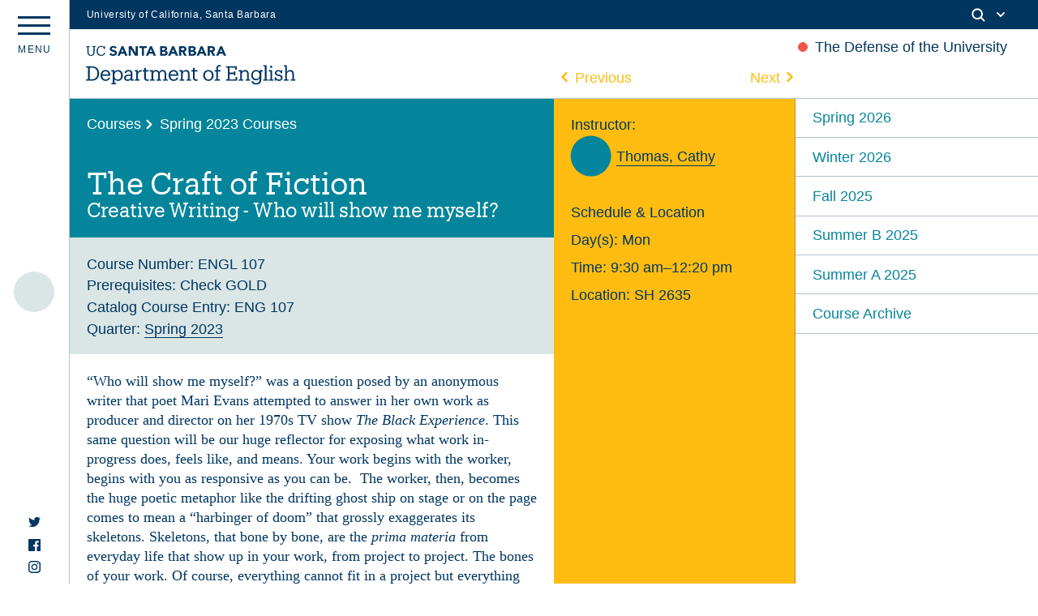

--- FILE ---
content_type: text/html; charset=UTF-8
request_url: https://english.ucsb.edu/courses/spring-2023/the-craft-of-fiction/
body_size: 14256
content:
<!DOCTYPE html>
<html lang="en-US" class="no-js">
<head>
	<meta charset="UTF-8">
	<meta name="viewport" content="width=device-width, initial-scale=1">
	<link rel="profile" href="http://gmpg.org/xfn/11">
	<link rel="shortcut icon" type="image/png" href="https://english.ucsb.edu/wp-content/themes/UCSB_Eng_2021/favicon.png">
	<link rel="pingback" href="https://english.ucsb.edu/xmlrpc.php">
	<link href="https://webfonts.brand.ucsb.edu/webfont.min.css" rel="stylesheet">
	<meta name='robots' content='max-image-preview:large' />
<link rel='dns-prefetch' href='//cdn.jsdelivr.net' />
<link rel='dns-prefetch' href='//unpkg.com' />
<link rel='dns-prefetch' href='//english.ucsb.edu' />
<link rel='dns-prefetch' href='//cdnjs.cloudflare.com' />
<link rel='dns-prefetch' href='//s.w.org' />
		<script type="text/javascript">
			window._wpemojiSettings = {"baseUrl":"https:\/\/s.w.org\/images\/core\/emoji\/13.1.0\/72x72\/","ext":".png","svgUrl":"https:\/\/s.w.org\/images\/core\/emoji\/13.1.0\/svg\/","svgExt":".svg","source":{"concatemoji":"https:\/\/english.ucsb.edu\/wp-includes\/js\/wp-emoji-release.min.js?ver=5.8.3"}};
			!function(e,a,t){var n,r,o,i=a.createElement("canvas"),p=i.getContext&&i.getContext("2d");function s(e,t){var a=String.fromCharCode;p.clearRect(0,0,i.width,i.height),p.fillText(a.apply(this,e),0,0);e=i.toDataURL();return p.clearRect(0,0,i.width,i.height),p.fillText(a.apply(this,t),0,0),e===i.toDataURL()}function c(e){var t=a.createElement("script");t.src=e,t.defer=t.type="text/javascript",a.getElementsByTagName("head")[0].appendChild(t)}for(o=Array("flag","emoji"),t.supports={everything:!0,everythingExceptFlag:!0},r=0;r<o.length;r++)t.supports[o[r]]=function(e){if(!p||!p.fillText)return!1;switch(p.textBaseline="top",p.font="600 32px Arial",e){case"flag":return s([127987,65039,8205,9895,65039],[127987,65039,8203,9895,65039])?!1:!s([55356,56826,55356,56819],[55356,56826,8203,55356,56819])&&!s([55356,57332,56128,56423,56128,56418,56128,56421,56128,56430,56128,56423,56128,56447],[55356,57332,8203,56128,56423,8203,56128,56418,8203,56128,56421,8203,56128,56430,8203,56128,56423,8203,56128,56447]);case"emoji":return!s([10084,65039,8205,55357,56613],[10084,65039,8203,55357,56613])}return!1}(o[r]),t.supports.everything=t.supports.everything&&t.supports[o[r]],"flag"!==o[r]&&(t.supports.everythingExceptFlag=t.supports.everythingExceptFlag&&t.supports[o[r]]);t.supports.everythingExceptFlag=t.supports.everythingExceptFlag&&!t.supports.flag,t.DOMReady=!1,t.readyCallback=function(){t.DOMReady=!0},t.supports.everything||(n=function(){t.readyCallback()},a.addEventListener?(a.addEventListener("DOMContentLoaded",n,!1),e.addEventListener("load",n,!1)):(e.attachEvent("onload",n),a.attachEvent("onreadystatechange",function(){"complete"===a.readyState&&t.readyCallback()})),(n=t.source||{}).concatemoji?c(n.concatemoji):n.wpemoji&&n.twemoji&&(c(n.twemoji),c(n.wpemoji)))}(window,document,window._wpemojiSettings);
		</script>
		<style type="text/css">
img.wp-smiley,
img.emoji {
	display: inline !important;
	border: none !important;
	box-shadow: none !important;
	height: 1em !important;
	width: 1em !important;
	margin: 0 .07em !important;
	vertical-align: -0.1em !important;
	background: none !important;
	padding: 0 !important;
}
</style>
	<link rel='stylesheet' id='wp-block-library-css'  href='https://english.ucsb.edu/wp-includes/css/dist/block-library/style.min.css?ver=5.8.3' type='text/css' media='all' />
<link rel='stylesheet' id='ucsb2021-css'  href='https://english.ucsb.edu/wp-content/themes/UCSB_Eng_2021/style.css?ver=5.8.3' type='text/css' media='all' />
<link rel='stylesheet' id='fancycss-css'  href='https://english.ucsb.edu/wp-content/themes/UCSB_Eng_2021/css/fancybox.css?ver=5.8.3' type='text/css' media='all' />
<link rel='stylesheet' id='flickitycss-css'  href='https://english.ucsb.edu/wp-content/themes/UCSB_Eng_2021/css/flickity.css?ver=5.8.3' type='text/css' media='all' />
<script type='text/javascript' src='https://cdn.jsdelivr.net/npm/jquery@3.5.1/dist/jquery.min.js?ver=5.8.3' id='jquery-js'></script>
<script type='text/javascript' src='https://unpkg.com/isotope-layout@3/dist/isotope.pkgd.js?ver=5.8.3' id='isotope-js'></script>
<script type='text/javascript' src='https://english.ucsb.edu/wp-content/themes/UCSB_Eng_2021/js/packery-mode.pkgd.js?ver=5.8.3' id='packery-js'></script>
<script type='text/javascript' src='https://cdnjs.cloudflare.com/ajax/libs/jquery.imagesloaded/4.1.1/imagesloaded.pkgd.min.js?ver=5.8.3' id='imgload-js'></script>
<script type='text/javascript' src='https://cdn.jsdelivr.net/gh/fancyapps/fancybox@3.5.7/dist/jquery.fancybox.min.js?ver=5.8.3' id='fancyapp-js'></script>
<script type='text/javascript' src='https://unpkg.com/flickity@2/dist/flickity.pkgd.min.js?ver=5.8.3' id='flickity-js'></script>
<script type='text/javascript' src='https://unpkg.com/flickity-fade@1/flickity-fade.js?ver=5.8.3' id='flickfade-js'></script>
<script type='text/javascript' src='https://cdnjs.cloudflare.com/ajax/libs/waypoints/4.0.1/jquery.waypoints.min.js?ver=5.8.3' id='waypoint-js'></script>
<script type='text/javascript' src='https://cdn.jsdelivr.net/npm/blazy@1.8.2/blazy.min.js?ver=5.8.3' id='blazy-js'></script>
<script type='text/javascript' src='https://english.ucsb.edu/wp-content/themes/UCSB_Eng_2021/js/app.js?ver=5.8.3' id='app-js'></script>
<link rel="https://api.w.org/" href="https://english.ucsb.edu/wp-json/" /><link rel="EditURI" type="application/rsd+xml" title="RSD" href="https://english.ucsb.edu/xmlrpc.php?rsd" />
<link rel="wlwmanifest" type="application/wlwmanifest+xml" href="https://english.ucsb.edu/wp-includes/wlwmanifest.xml" /> 
<meta name="generator" content="WordPress 5.8.3" />
<link rel="canonical" href="https://english.ucsb.edu/courses/spring-2023/the-craft-of-fiction/" />
<link rel='shortlink' href='https://english.ucsb.edu/?p=3557' />
<link rel="alternate" type="application/json+oembed" href="https://english.ucsb.edu/wp-json/oembed/1.0/embed?url=https%3A%2F%2Fenglish.ucsb.edu%2Fcourses%2Fspring-2023%2Fthe-craft-of-fiction%2F" />
<link rel="alternate" type="text/xml+oembed" href="https://english.ucsb.edu/wp-json/oembed/1.0/embed?url=https%3A%2F%2Fenglish.ucsb.edu%2Fcourses%2Fspring-2023%2Fthe-craft-of-fiction%2F&#038;format=xml" />
		<title>  The Craft of Fiction | UCSB English Department</title>
	<meta property="og:title" content="  The Craft of Fiction | UCSB English Department" />
	<meta property="og:type" content="website" />
	<meta property="og:site_name" content="UCSB English Department" />
	<meta property="og:image" content="https://english.ucsb.edu/wp-content/themes/UCSB_Eng_2021/UCSB-English-OGImage.jpg" />
	<meta property="og:url" content="https://english.ucsb.edu/courses/spring-2023/the-craft-of-fiction/" />
	<meta property="og:description" content="The website of the UCSB English Department." />
	<meta name="twitter:card" content="summary_large_image" />
	<meta name="twitter:title" content="  The Craft of Fiction | UCSB English Department">
	<meta name="twitter:description" content="The website of the UCSB English Department." />
	<meta name="twitter:image" content="https://english.ucsb.edu/wp-content/themes/UCSB_Eng_2021/UCSB-English-OGImage.jpg" />
	<meta itemprop="image" content="https://english.ucsb.edu/wp-content/themes/UCSB_Eng_2021/UCSB-English-OGImage.jpg" />
	<meta name="description" content="The website of the UCSB English Department.">
	<meta name="author" content="UCSB English Department">
</head>

<body class="courses-template-default single single-courses postid-3557">
	<div id="main" class="m-scene">
		<div id="eyebrow" class="mob--hide tab--hide">
        <div class="inner">
          <div class="items">
            <div class="item">
              <a href="https://www.ucsb.edu/" class="edu-link">University of California, Santa Barbara</a>
            </div>
            <div class="item">
              <div class="inner">
                                
                <div class="search">
                  <span class="toggle-button">
                    <svg class="mag" width="100%" height="100%" viewBox="0 0 24 24" version="1.1" xmlns="http://www.w3.org/2000/svg" xmlns:xlink="http://www.w3.org/1999/xlink">
                      <path d="M15.2397415,16.6539551 C14.1023202,17.4996184 12.6929286,18 11.1666667,18 C7.39272088,18 4.33333333,14.9406125 4.33333333,11.1666667 C4.33333333,7.39272088 7.39272088,4.33333333 11.1666667,4.33333333 C14.9406125,4.33333333 18,7.39272088 18,11.1666667 C18,12.6929286 17.4996184,14.1023202 16.6539551,15.2397415 L20.2071068,18.7928932 C20.5976311,19.1834175 20.5976311,19.8165825 20.2071068,20.2071068 C19.8165825,20.5976311 19.1834175,20.5976311 18.7928932,20.2071068 L15.2397415,16.6539551 Z M11.1666667,16 C13.836043,16 16,13.836043 16,11.1666667 C16,8.49729038 13.836043,6.33333333 11.1666667,6.33333333 C8.49729038,6.33333333 6.33333333,8.49729038 6.33333333,11.1666667 C6.33333333,13.836043 8.49729038,16 11.1666667,16 Z"></path>
                    </svg>
                    <svg class="arrow" width="100%" height="100%" viewBox="0 0 24 24" version="1.1" xmlns="http://www.w3.org/2000/svg" xmlns:xlink="http://www.w3.org/1999/xlink">
                      <path d="M12,12.5857864 L8.70710678,9.29289322 C8.31658249,8.90236893 7.68341751,8.90236893 7.29289322,9.29289322 C6.90236893,9.68341751 6.90236893,10.3165825 7.29289322,10.7071068 L11.2928932,14.7071068 C11.6834175,15.0976311 12.3165825,15.0976311 12.7071068,14.7071068 L16.7071068,10.7071068 C17.0976311,10.3165825 17.0976311,9.68341751 16.7071068,9.29289322 C16.3165825,8.90236893 15.6834175,8.90236893 15.2928932,9.29289322 L12,12.5857864 Z"></path>
                    </svg>
                  </span>
                </div>
              </div>
            </div>
          </div>
        </div>
      </div>
      <!--Search Module-->
      <div class="search--panel" id="search">
      	<div class="cell--padding">
					<form role="search" method="get" class="search-form" action="https://english.ucsb.edu" id="search-form">
						<input type="search" id="search-text" class="input-search" placeholder="Search" value="" name="s" autocomplete="off"/>
					</form>
				</div>
			</div>
		<div data-namespace="single-courses" class="trigger-single-courses">

		<header id="masthead" class="site-header maxwrap border-bottom" role="banner">
			<a href="#main-content" class="visually-hidden focusable skip-link">Skip to main content</a>
			<div class="grid grid-pad">
				<h1 class="site_title"><a href="https://english.ucsb.edu/" rel="home">
					<svg version="1.1" id="Layer_1" xmlns="http://www.w3.org/2000/svg" xmlns:xlink="http://www.w3.org/1999/xlink" x="0px" y="0px"
	 				viewBox="0 0 547 110" style="enable-background:new 0 0 547 110;" xml:space="preserve">
					<path class="st0" d="M0.7,92.8h4.8V62.4H0.7v-3.6h14.6c12.9,0,19,8,19,18.4v0.5c0,10.4-6,18.6-19.1,18.6H0.7V92.8z M15.2,92.6
	c9.6,0,14.5-5.8,14.5-15v-0.4c0-8.6-4.3-14.8-14.5-14.8H9.9v30.2H15.2z M38,82.9v-0.4c0-8.3,5.3-14.1,12.9-14.1
	c6.4,0,12.4,3.9,12.4,13.6v1.4H42.5c0.3,6.3,3.3,9.8,8.9,9.8c4.3,0,6.8-1.6,7.3-4.8H63c-1,5.5-5.5,8.4-11.8,8.4
	C43.5,96.9,38,91.4,38,82.9z M58.7,80c-0.5-5.8-3.4-8-7.9-8s-7.5,3-8.3,7.9h16.1V80z M66,105.9v-3.4h3.9v-30h-4v-3.6h8.3v4.9
	c1.6-2.9,5.3-5.3,9.3-5.3c7.3,0,12.5,5.3,12.5,13.8v0.4c0,8.4-4.9,14.1-12.5,14.1c-4.5,0-7.8-2.3-9.3-5.1v10.8h4.3v3.4H66V105.9z
	 M91.5,82.9v-0.4c0-6.9-3.9-10.4-8.5-10.4c-5.1,0-9,3.4-9,10.4v0.4c0,6.9,3.8,10.4,9,10.4C88.5,93.3,91.5,89.5,91.5,82.9z
	 M108.2,96.9c-5,0-8.9-2.5-8.9-8.1c0-6.4,6.6-8.5,13.5-8.5h3.9v-2c0-4.6-1.9-6.3-5.8-6.3c-3.6,0-5.6,1.4-6.1,4.9h-4.4
	c0.5-6.5,5.5-8.5,10.6-8.5s9.9,1.9,9.9,9.9V93h3.6v3.4h-8v-3.8C114.8,95.4,112.2,96.9,108.2,96.9z M116.7,86.8v-3.4H113
	c-5.4,0-9.4,1.4-9.4,5.4c0,2.5,1.3,4.6,5,4.6C113.2,93.4,116.7,91,116.7,86.8z M127.1,96.4V93h3.9V72.5h-4v-3.6h8.3v5.3
	c1.3-2.9,4.1-5.6,9.9-5.8v4.3c-6,0-9.9,1.9-9.9,8.5v11.6h4.3v3.4h-12.4V96.4z M151.7,89.5V72.6h-4V69h4v-6.3h4.4V69h7.1v3.6h-7.1
	v16.5c0,2.6,1.3,4,4,4c1.1,0,2.3-0.3,3.6-0.6v3.6c-1.3,0.4-2.4,0.6-4,0.6C154.1,96.8,151.7,93.8,151.7,89.5z M166.6,96.4V93h3.9
	V72.5h-4v-3.6h8.3v4.5c1.1-2.6,4.1-5,8-5c3.5,0,6.6,1.5,8,5.6c1.9-3.9,5.6-5.6,9.1-5.6c4.9,0,9.1,3,9.1,10.9v13.6h3.9v3.4h-12.1
	v-3.4h4V79c0-4.9-1.9-6.9-5.6-6.9c-3.6,0-7.1,2.4-7.1,7.4v13.4h4v3.4h-12.3v-3.4h4V79c0-4.9-1.9-6.9-5.6-6.9c-3.6,0-7.1,2.4-7.1,7.4
	v13.4h4v3.4h-12.4V96.4z M215.3,82.9v-0.4c0-8.3,5.3-14.1,12.9-14.1c6.4,0,12.4,3.9,12.4,13.6v1.4h-20.8c0.3,6.3,3.3,9.8,8.9,9.8
	c4.3,0,6.8-1.6,7.3-4.8h4.4c-1,5.5-5.5,8.4-11.8,8.4C220.8,96.9,215.3,91.4,215.3,82.9z M236,80c-0.4-5.6-3.4-7.9-7.9-7.9
	s-7.5,3-8.3,7.9H236z M243.7,96.4V93h3.9V72.5h-4v-3.6h8.3v4.6c1.3-2.6,4.3-5.1,8.6-5.1c5.5,0,9.5,3,9.5,10.9v13.6h3.9v3.4h-12.1
	v-3.4h4V79c0-4.6-2.1-6.8-6.4-6.8c-3.9,0-7.5,2.6-7.5,7.4V93h4v3.4L243.7,96.4z M278.8,89.5V72.6h-4V69h4v-6.3h4.4V69h7.1v3.6h-7.1
	v16.5c0,2.6,1.3,4,4,4c1.1,0,2.3-0.3,3.6-0.6v3.6c-1.3,0.4-2.4,0.6-4,0.6C281.2,96.8,278.8,93.8,278.8,89.5z M305.4,82.9v-0.4
	c0-8.3,5.8-14,13.5-14s13.5,5.8,13.5,14v0.4c0,8.3-5.8,14-13.5,14C311,96.9,305.4,90.9,305.4,82.9z M327.9,82.9v-0.4
	c0-6.4-3.5-10.5-9-10.5c-5.5,0-9,4.1-9,10.4v0.4c0,6.3,3.4,10.4,9,10.4C324.4,93.3,327.9,89,327.9,82.9z M335.5,96.4V93h3.9V72.6h-4
	V69h4v-4.5c0-5.6,2.8-8.9,8.3-8.9c1.4,0,2.1,0.1,3.3,0.5v3.6c-0.8-0.4-1.9-0.6-3.1-0.6c-2.9,0-4,2-4,4.8v4.9h6.8v3.6h-6.8v20.4h4.9
	v3.4h-13.1V96.4z M364.8,92.8h4.8V62.4h-4.8v-3.6h27.9v8.8h-4.3v-5.3H374v12.9h11.5V72h3.8v10.5h-3.8v-3.4H374v13.8h15.4v-6h4.3v9.6
	h-28.9V92.8z M397.7,96.4V93h3.9V72.5h-4v-3.6h8.3v4.6c1.3-2.6,4.3-5.1,8.6-5.1c5.5,0,9.5,3,9.5,10.9v13.6h3.9v3.4h-12.1v-3.4h4V79
	c0-4.6-2.1-6.8-6.4-6.8c-3.9,0-7.5,2.6-7.5,7.4V93h4v3.4L397.7,96.4z M430.9,97.9h4.5c0.6,3.1,3.3,4.8,7.9,4.8
	c5.4,0,8.9-2.6,8.9-8.5v-4c-1.6,2.6-5.3,5.3-9.3,5.3c-7.3,0-12.5-5.5-12.5-13V82c0-7.5,5.3-13.6,12.8-13.6c4.6,0,7.4,2.3,9,4.9v-4.4
	h8.1v3.6h-3.8v22c0,8-5.5,11.9-13.1,11.9C435.1,106.4,431.6,102.5,430.9,97.9z M452.2,82.1v-0.4c0-6.1-3.4-9.8-8.8-9.8
	c-5.5,0-8.8,4-8.8,9.9v0.4c0,6,3.9,9.5,8.5,9.5C448.4,91.9,452.2,88.3,452.2,82.1z M462,96.4V93h3.9V59.4h-4v-3.6h8.4v37.2h3.9v3.4
	H462V96.4z M476.4,96.4V93h3.9V72.5h-4v-3.6h8.3v24h4v3.4h-12.1V96.4z M479.3,60.2c0-1.6,1.4-3,3-3s3,1.3,3,3c0,1.6-1.4,3-3,3
	S479.3,61.9,479.3,60.2z M495,93v3.4h-3.6v-9.1h3.6c0.6,3.3,3.1,6.1,7.4,6.1c3.8,0,5.6-1.6,5.6-4.5c0-2.9-2.3-3.9-6.5-4.6
	c-7.1-1.4-9.5-3.9-9.5-8.4c0-4.6,4-7.4,8.6-7.4c4,0,5.9,1.4,6.9,3.4V69h3.6v7.9h-3.6c-0.6-3-3-4.9-6.5-4.9c-3.1,0-5,1.3-5,3.8
	c0,2.4,1.4,3.6,6.4,4.6c5.6,1.1,9.8,2.5,9.8,8.3c0,4.9-3.4,8.3-9.9,8.3C497.9,96.9,495.8,94.6,495,93z M515.2,96.4V93h3.9V59.4h-4
	v-3.6h8.3v17.8c1.3-2.6,4.3-5.1,8.6-5.1c5.5,0,9.5,3,9.5,10.9v13.6h3.9v3.4h-12.1v-3.4h4V79c0-4.6-2.1-6.8-6.4-6.8
	c-3.9,0-7.5,2.6-7.5,7.4V93h4v3.4L515.2,96.4z M299,6.3h4.5l10.9,25h-6.3l-2.1-5.3h-9.8l-2.1,5.3H288L299,6.3z M301.1,13.6l-3,7.8
	h6.1L301.1,13.6z M267.3,6.3h9.3c1.1,0,2.1,0.1,3.3,0.3s2.1,0.5,3,0.9c0.9,0.5,1.6,1.1,2.1,1.9c0.5,0.9,0.8,1.9,0.8,3.3
	s-0.4,2.6-1.1,3.5c-0.8,0.9-1.9,1.6-3.1,2v0.1c0.9,0.1,1.6,0.4,2.3,0.6c0.6,0.4,1.3,0.8,1.8,1.3c0.5,0.5,0.9,1.1,1.1,1.9
	c0.3,0.8,0.4,1.5,0.4,2.3c0,1.4-0.3,2.4-0.9,3.3c-0.6,0.9-1.3,1.6-2.1,2.1c-0.9,0.5-1.9,0.9-3,1.1c-1.1,0.3-2.3,0.4-3.4,0.4h-10.3
	L267.3,6.3L267.3,6.3z M272.8,16.3h4c0.4,0,0.9,0,1.3-0.1c0.4-0.1,0.8-0.3,1.1-0.5c0.4-0.3,0.6-0.5,0.8-0.9c0.3-0.4,0.3-0.8,0.3-1.3
	s-0.1-1-0.4-1.3c-0.3-0.4-0.5-0.6-0.9-0.8c-0.4-0.3-0.8-0.4-1.3-0.4c-0.5-0.1-0.9-0.1-1.3-0.1h-3.8v5.3H272.8z M272.8,26.7h4.9
	c0.4,0,0.9,0,1.3-0.1c0.4-0.1,0.9-0.3,1.1-0.5c0.4-0.3,0.6-0.5,0.9-0.9s0.4-0.9,0.4-1.4c0-0.6-0.1-1.1-0.5-1.4
	c-0.3-0.4-0.6-0.6-1.1-0.9c-0.5-0.3-0.9-0.4-1.5-0.4c-0.5-0.1-1-0.1-1.5-0.1h-4.1v5.6H272.8z M317.1,6.3h9.6c1.3,0,2.5,0.1,3.6,0.4
	c1.1,0.3,2.1,0.6,3,1.3c0.9,0.6,1.5,1.4,2,2.4c0.5,1,0.8,2.3,0.8,3.6c0,1.8-0.5,3.3-1.4,4.5c-0.9,1.3-2.3,2-4,2.4l6.4,10.5h-6.6
	l-5.3-10h-2.8v10H317v-25H317.1z M322.6,16.7h3.3c0.5,0,1,0,1.6,0c0.5,0,1-0.1,1.5-0.4c0.5-0.1,0.9-0.5,1.1-0.9
	c0.3-0.4,0.5-0.9,0.5-1.6c0-0.6-0.1-1.1-0.4-1.5c-0.3-0.4-0.6-0.6-1-0.9c-0.4-0.3-0.9-0.4-1.4-0.4c-0.5-0.1-1-0.1-1.5-0.1h-3.6v5.8
	H322.6z M224.7,6.3h4.5l10.9,25h-6.3l-2.1-5.3h-9.8l-2.1,5.3h-6.1L224.7,6.3z M226.8,13.6l-3,7.8h6.1L226.8,13.6z M349.9,6.3h4.5
	l10.9,25H359l-2.1-5.3h-9.6l-2.1,5.3H339L349.9,6.3z M352,13.6l-3,7.8h6.1L352,13.6z M193,6.3h9.3c1.1,0,2.1,0.1,3.3,0.3
	c1.1,0.1,2.1,0.5,3,0.9c0.9,0.5,1.6,1.1,2.1,1.9c0.5,0.9,0.8,1.9,0.8,3.3s-0.4,2.6-1.1,3.5c-0.8,0.9-1.9,1.6-3.1,2v0.1
	c0.9,0.1,1.6,0.4,2.3,0.6c0.6,0.4,1.3,0.8,1.8,1.3c0.5,0.5,0.9,1.1,1.1,1.9c0.3,0.8,0.4,1.5,0.4,2.3c0,1.4-0.3,2.4-0.9,3.3
	c-0.6,0.9-1.3,1.6-2.1,2.1s-1.9,0.9-3,1.1c-1.1,0.3-2.3,0.4-3.4,0.4H193L193,6.3L193,6.3z M198.5,16.3h4c0.4,0,0.9,0,1.3-0.1
	c0.4-0.1,0.8-0.3,1.1-0.5c0.4-0.3,0.6-0.5,0.8-0.9c0.3-0.4,0.3-0.8,0.3-1.3s-0.1-1-0.4-1.3c-0.3-0.4-0.5-0.6-0.9-0.8
	c-0.4-0.3-0.8-0.4-1.3-0.4c-0.5-0.1-0.9-0.1-1.3-0.1h-3.8v5.3H198.5z M198.5,26.6h4.9c0.4,0,0.9,0,1.3-0.1c0.4-0.1,0.9-0.3,1.1-0.5
	c0.4-0.3,0.6-0.5,0.9-0.9c0.3-0.4,0.4-0.9,0.4-1.4c0-0.6-0.1-1.1-0.5-1.4c-0.3-0.4-0.6-0.6-1.1-0.9c-0.5-0.3-0.9-0.4-1.5-0.4
	c-0.5-0.1-1-0.1-1.5-0.1h-4.1v5.6H198.5z M242.7,6.3h9.6c1.3,0,2.5,0.1,3.6,0.4c1.1,0.3,2.1,0.6,3,1.3c0.9,0.6,1.5,1.4,2,2.4
	c0.5,1,0.8,2.3,0.8,3.6c0,1.8-0.5,3.3-1.4,4.5c-0.9,1.3-2.3,2-4,2.4l6.4,10.5h-6.6l-5.3-10H248v10h-5.5v-25H242.7z M248.2,16.7h3.3
	c0.5,0,1,0,1.6,0c0.5,0,1-0.1,1.5-0.4c0.5-0.1,0.9-0.5,1.1-0.9c0.3-0.4,0.5-0.9,0.5-1.6c0-0.6-0.1-1.1-0.4-1.5
	c-0.3-0.4-0.6-0.6-1-0.9s-0.9-0.4-1.4-0.4c-0.5-0.1-1-0.1-1.5-0.1h-3.6v5.8H248.2z M92.9,6.3h4.5l10.9,25H102l-2.1-5.3h-9.8L88,31.3
	h-6L92.9,6.3z M94.9,13.6l-3,7.8H98L94.9,13.6z M167,6.3h4.5l10.9,25h-6.3l-2.1-5.3h-9.8l-2.1,5.3H156L167,6.3z M169.1,13.6l-3,7.8
	h6.1L169.1,13.6z M111.3,6.3h7.5l10.6,17.4h0.1V6.3h5.5v25h-7.3l-10.9-17.8h-0.1v17.8h-5.5V6.3z M145.7,11.2h-6.9V6.3h19.8v4.9h-7.4
	v20.1h-5.5V11.2z M12.9,31.7c-5.8,0-9.1-3.4-9.1-9.5V8.8H1.1V6.3h9.1v2.4H6.9v13c0,5.3,1.9,7.4,6.1,7.4c4,0,6.4-1.6,6.4-7.8V8.7
	h-3.1V6.3h9.1v2.4h-2.9v13C22.5,28,19.5,31.7,12.9,31.7z M47.2,23c-0.6,4.1-3.5,6.1-7.6,6.1c-5.5,0-8.8-3.9-8.8-10.4v-0.3
	c0-6.4,3.5-10.4,8.8-10.4c3.9,0,6.5,1.6,7.5,5.9h2.6V6.3H47v2.8c-1.3-2.3-4.1-3.4-7.3-3.4c-7,0-12,5.4-12,12.9v0.3
	c0,7.8,4.5,12.8,11.8,12.8c5.5,0,9.5-2.8,10.5-8.4L47.2,23z M72.8,16.4c-2.9-0.8-5.4-1.6-5.4-3.4c0-1.1,0.9-2.9,3.4-2.9
	s4.3,0.9,5.6,2.6l3.5-3c-2.3-3.5-6.3-4-8.5-4C65.9,5.7,62,8.9,62,13.4c0,4.6,4.1,6.4,8.3,7.5c3.5,1,4.9,1.5,4.9,3.5
	c0,1.6-1.5,2.8-3.9,2.8c-3.9,0-5.9-2.5-6.5-3.4L61,27.1c1.9,3,5.3,4.6,9.9,4.6c5.8,0,9.8-3.4,9.8-8.1C80.5,18.8,76.5,17.3,72.8,16.4
	z"/>
</svg></a></h1>
												<div class="announcement--label mob--hide">
							<section class="special--announcement">
																	<p>The Defense of the University</p>															</section>
						</div>
												<section class="module--overlay special--announcement--content coral--bg white--text">
							<div class="close--module"><span></span></div>
																<p>Please see the University of California Academic Council&#8217;s &#8220;The Defense of the University&#8221; (April 8 2025), which calls for immediate, sustained, and collective action to defend the University of California:</p>
<p><strong>&#8220;We thus call on the Regents, President, and Chancellors of the University of California to expend every effort, commit necessary resources, and use all legal measures to defend our ability to conduct consequential, transformative research and provide high-quality teaching and mentoring. We call on our leaders to ensure the safety and privacy of students, faculty, and staff. And we further call on our leaders to protect academic freedom and faculty control of the curriculum—proactively and publicly . . . Let the future historical record show that we rose to the challenge of defending the University of California, and we did so in ways that did not betray its core values.&#8221;</strong></p>
<p><a href="https://senate.universityofcalifornia.edu/_files/reports/academic-council-statement-defense-of-university-april-2025.pdf">Visit the Academic Senate&#8217;s site to view the full statement.</a></p>
													</section>
						
													</div>
		</header><!-- .site-header -->
		
		<div class="menu--panel border-right " id="menu--panel">
			<div class="marquee mob--hide tab--hide">					<ul class="featured--spine--items">
						<!--Upcoming Section-->
														
																							<li class="marquee--list event--item--spine " id="item-1">
														<a class="" href="https://english.ucsb.edu/between-refuge-and-refuse/" alt="Between Refuge and Refuse">
														<div class="date--dot--meta ltblue--bg">
																																	<div class="up--date--marquee"><div class="date--block past--date--block"><span class="number--date">23</span><span class="daymonth--date">Jan</span></div></div>
																														</div></a>
														<div class="event--upcoming--title">
															<p class="list--title--bold"><a class="coral--text" href="https://english.ucsb.edu/between-refuge-and-refuse/" alt="Between Refuge and Refuse"> "Between Refuge and Refuse: Rethinking Refugee Environments" 															<br>Panel Discussion</a></p>
															<p class="event--type produkt--font">Panel Discussion</p>														</div>
													</li>
																							
											
																												
											</ul>
								</div>
			<div class="breadcrumb seal">
				<!--<img src="https://english.ucsb.edu/wp-content/themes/UCSB_Eng_2021/images/ucsben_Seal.svg" title="ucsb seal" alt="ucsb seal">-->
			</div>
			<button class="hamburger hamburger--spin dt_hide" type="button" aria-label="Menu" aria-controls="navigation">
					  <span class="hamburger-box">
					    <span class="hamburger-inner"></span>
					  </span>
					  <div class="menu--label mob--hide"><span>m</span><span>e</span><span>n</span><span>u</span></div>
			</button>
			<div class="socials mob--hide tab--hide"> 
				<a href="https://twitter.com/UCSB_English" target="_blank" rel="noopener"><svg xmlns="http://www.w3.org/2000/svg" width="24" height="24" viewBox="0 0 24 24" fill="currentColor"><path d="M24 4.557c-.883.392-1.832.656-2.828.775 1.017-.609 1.798-1.574 2.165-2.724-.951.564-2.005.974-3.127 1.195-.897-.957-2.178-1.555-3.594-1.555-3.179 0-5.515 2.966-4.797 6.045-4.091-.205-7.719-2.165-10.148-5.144-1.29 2.213-.669 5.108 1.523 6.574-.806-.026-1.566-.247-2.229-.616-.054 2.281 1.581 4.415 3.949 4.89-.693.188-1.452.232-2.224.084.626 1.956 2.444 3.379 4.6 3.419-2.07 1.623-4.678 2.348-7.29 2.04 2.179 1.397 4.768 2.212 7.548 2.212 9.142 0 14.307-7.721 13.995-14.646.962-.695 1.797-1.562 2.457-2.549z"/></svg></a>
				<a href="https://www.facebook.com/UCSBEnglish/" target="_blank" rel="noopener"><svg version="1.1" xmlns="http://www.w3.org/2000/svg" xmlns:xlink="http://www.w3.org/1999/xlink" x="0px" y="0px" viewBox="0 0 12 12" style="enable-background:new 0 0 12 12;" xml:space="preserve" fill="currentColor"> <path style="fill-rule:evenodd;clip-rule:evenodd;" d="M6.4,12H0.7C0.3,12,0,11.7,0,11.3V0.7C0,0.3,0.3,0,0.7,0h10.7
C11.7,0,12,0.3,12,0.7v10.7c0,0.4-0.3,0.7-0.7,0.7H8.3V7.4h1.6l0.2-1.8H8.3V4.4c0-0.5,0.1-0.9,0.9-0.9l1,0V1.9
c-0.2,0-0.7-0.1-1.4-0.1c-1.4,0-2.3,0.8-2.3,2.4v1.3H4.8v1.8h1.6V12z"></path> </svg> </a> 
<a href="https://www.instagram.com/ucsb_english/" target="_blank" rel="noopener"><svg version="1.1" xmlns="http://www.w3.org/2000/svg" xmlns:xlink="http://www.w3.org/1999/xlink" x="0px" y="0px" viewBox="0 0 12 12" style="enable-background:new 0 0 12 12;" xml:space="preserve" fill="currentColor"> <path style="fill-rule:evenodd;clip-rule:evenodd;" d="M6,0C4.4,0,4.2,0,3.5,0c-0.6,0-1.1,0.1-1.5,0.3
C1.7,0.5,1.3,0.7,1,1C0.7,1.3,0.5,1.7,0.3,2.1C0.2,2.5,0.1,2.9,0,3.5C0,4.2,0,4.4,0,6c0,1.6,0,1.8,0,2.5c0,0.6,0.1,1.1,0.3,1.5
C0.5,10.3,0.7,10.7,1,11c0.3,0.3,0.7,0.5,1.1,0.7c0.4,0.1,0.8,0.2,1.5,0.3c0.6,0,0.8,0,2.5,0c1.6,0,1.8,0,2.5,0
c0.6,0,1.1-0.1,1.5-0.3c0.4-0.2,0.7-0.4,1.1-0.7c0.3-0.3,0.5-0.7,0.7-1.1c0.1-0.4,0.2-0.8,0.3-1.5c0-0.6,0-0.8,0-2.5
c0-1.6,0-1.8,0-2.5c0-0.6-0.1-1.1-0.3-1.5C11.5,1.7,11.3,1.3,11,1c-0.3-0.3-0.7-0.5-1.1-0.7C9.5,0.2,9.1,0.1,8.5,0C7.8,0,7.6,0,6,0z
M6,1.1c1.6,0,1.8,0,2.4,0c0.6,0,0.9,0.1,1.1,0.2c0.3,0.1,0.5,0.2,0.7,0.4c0.2,0.2,0.3,0.4,0.4,0.7c0.1,0.2,0.2,0.5,0.2,1.1
c0,0.6,0,0.8,0,2.4c0,1.6,0,1.8,0,2.4c0,0.6-0.1,0.9-0.2,1.1c-0.1,0.3-0.2,0.5-0.4,0.7c-0.2,0.2-0.4,0.3-0.7,0.4
c-0.2,0.1-0.5,0.2-1.1,0.2c-0.6,0-0.8,0-2.4,0c-1.6,0-1.8,0-2.4,0c-0.6,0-0.9-0.1-1.1-0.2c-0.3-0.1-0.5-0.2-0.7-0.4
C1.6,10,1.4,9.8,1.3,9.5C1.2,9.3,1.1,9,1.1,8.4c0-0.6,0-0.8,0-2.4c0-1.6,0-1.8,0-2.4c0-0.6,0.1-0.9,0.2-1.1C1.4,2.2,1.6,2,1.8,1.8
C2,1.6,2.2,1.4,2.5,1.3C2.7,1.2,3,1.1,3.6,1.1C4.2,1.1,4.4,1.1,6,1.1z M6,2.9C4.3,2.9,2.9,4.3,2.9,6c0,1.7,1.4,3.1,3.1,3.1
c1.7,0,3.1-1.4,3.1-3.1C9.1,4.3,7.7,2.9,6,2.9z M6,8C4.9,8,4,7.1,4,6c0-1.1,0.9-2,2-2c1.1,0,2,0.9,2,2C8,7.1,7.1,8,6,8z M9.9,2.8
c0,0.4-0.3,0.7-0.7,0.7c-0.4,0-0.7-0.3-0.7-0.7s0.3-0.7,0.7-0.7C9.6,2.1,9.9,2.4,9.9,2.8z"></path> </svg> </a> 
</div>
		</div>
		<nav id="navigation" class="navigation border-right">
	<ul class="main--menu" id="main--menu">
		<li class="about sub-menu"><a href="https://english.ucsb.edu/about/" class="nav-item-link">About</a>
		</li>
		<li class="people sub-menu navitem"><a href="https://english.ucsb.edu/people/faculty/" class="nav-item-link">People</a> <div class="subnav--toggle"><div class="sub--menu--box"><span></span></div></div>
			<ul class="submenu-cols">
				<li class="submenu-item"><a href="https://english.ucsb.edu/people/faculty/" class="subnav-item-link"><span class="hoversub">Faculty</span></a></li>
				<li class="submenu-item"><a href="https://english.ucsb.edu/people/graduate-students/" class="subnav-item-link"><span class="hoversub">Graduate Students</span></a></li>
				<li class="submenu-item"><a href="https://english.ucsb.edu/people/staff/" class="subnav-item-link"><span class="hoversub">Staff</span></a></li>
				<li class="submenu-item"><a href="https://english.ucsb.edu/people/visiting-and-lecturer/" class="subnav-item-link"><span class="hoversub">Visiting and Lecturer</span></a></li>
				<li class="submenu-item"><a href="https://english.ucsb.edu/people/emeriti-ae/" class="subnav-item-link"><span class="hoversub">Emeriti/ae</span></a></li>
				<li class="submenu-item"><a href="https://english.ucsb.edu/people/in-memoriam/" class="subnav-item-link"><span class="hoversub">In Memoriam</span></a></li>
				<li class="submenu-item"><a href="https://english.ucsb.edu/people/phd-alumni/" class="subnav-item-link"><span class="hoversub">PhD Alumni</span></a> </li>
			</ul>
		</li>
		<li class="courses"><a href="https://english.ucsb.edu/courses/" class="nav-item-link">Courses</a></li>
		<li class="under sub-menu navitem"><a href="https://english.ucsb.edu/undergraduate/" class="nav-item-link">Undergraduate</a> <div class="subnav--toggle"><div class="sub--menu--box"><span></span></div></div>
		<ul class="submenu-cols">
				<li class="page_item page-item-176 page_item_has_children parent_sub"><a href="https://english.ucsb.edu/undergraduate/for-majors/"><span class="hoversub">For Majors</span></a></li>
<li class="page_item page-item-184 page_item_has_children parent_sub"><a href="https://english.ucsb.edu/undergraduate/undergraduate-resources/"><span class="hoversub">Undergraduate Resources</span></a></li>
<li class="page_item page-item-188"><a href="https://english.ucsb.edu/undergraduate/contact-us/"><span class="hoversub">Contact Us</span></a></li>
<li class="page_item page-item-178"><a href="https://english.ucsb.edu/undergraduate/for-minors-and-non-majors/"><span class="hoversub">For Minors and Non-Majors</span></a></li>
<li class="page_item page-item-6012"><a href="https://english.ucsb.edu/undergraduate/course-planning/"><span class="hoversub">Course Planning</span></a></li>
<li class="page_item page-item-182 page_item_has_children parent_sub"><a href="https://english.ucsb.edu/undergraduate/beyond-the-classroom/"><span class="hoversub">Beyond the Classroom</span></a></li>
<li class="page_item page-item-186"><a href="https://english.ucsb.edu/undergraduate/faqs/"><span class="hoversub">FAQs</span></a></li>
				
			</ul></li>
		<li class="grad sub-menu navitem"><a href="https://english.ucsb.edu/graduate/" class="nav-item-link">Graduate</a> <div class="subnav--toggle"><div class="sub--menu--box"><span></span></div></div>
			<ul class="submenu-cols">
				<li class="page_item page-item-163 page_item_has_children parent_sub"><a href="https://english.ucsb.edu/graduate/academics/"><span class="hoversub">Academics</span></a></li>
<li class="page_item page-item-165"><a href="https://english.ucsb.edu/graduate/admissions/"><span class="hoversub">Admissions</span></a></li>
<li class="page_item page-item-167"><a href="https://english.ucsb.edu/graduate/funding-support/"><span class="hoversub">Funding &#038; Support</span></a></li>
<li class="page_item page-item-5479"><a href="https://english.ucsb.edu/forms/"><span class="hoversub">Forms</span></a></li>
<li class="page_item page-item-169 page_item_has_children parent_sub"><a href="https://english.ucsb.edu/graduate/job-placement/"><span class="hoversub">Job Placement</span></a></li>
<li class="page_item page-item-172"><a href="https://english.ucsb.edu/graduate/contact-us/"><span class="hoversub">Contact Us</span></a></li>
				
			</ul>
		</li>
		<li class="event"><a href="https://english.ucsb.edu/events/" class="nav-item-link">Events</a></li>
		<li class="research sub-menu navitem"><a href="https://english.ucsb.edu/research/" class="nav-item-link">Research</a> <div class="subnav--toggle"><div class="sub--menu--box"><span></span></div></div>
			<ul class="submenu-cols">
				<li class="page_item page-item-971 page_item_has_children parent_sub"><a href="https://english.ucsb.edu/research/research-centers/"><span class="hoversub">Research Centers</span></a></li>
<li class="page_item page-item-973 page_item_has_children parent_sub"><a href="https://english.ucsb.edu/research/undergraduate-research/"><span class="hoversub">Undergraduate Research</span></a></li>
<li class="page_item page-item-975"><a href="https://english.ucsb.edu/research/graduate-research/"><span class="hoversub">Graduate Research</span></a></li>
<li class="page_item page-item-978"><a href="https://english.ucsb.edu/research/faculty-research/"><span class="hoversub">Faculty Research</span></a></li>
<li class="page_item page-item-968"><a href="https://english.ucsb.edu/research/dissertation-titles/"><span class="hoversub">Dissertation Titles</span></a></li>
					<li class="submenu-item"><a href="https://english.ucsb.edu/projects/" class="subnav-item-link"><span class="hoversub">Projects</span></a></li>
					<li class="submenu-item"><a href="https://english.ucsb.edu/bookshelf/" class="subnav-item-link"><span class="hoversub">Bookshelf</span></a></li>
			</ul>
		</li>
		<li class="resources"><a href="https://english.ucsb.edu/resources/" class="nav-item-link">Resources</a></li>
		<li class="contact"><a href="https://english.ucsb.edu/contact-us/" class="nav-item-link">Contact</a></li>
		<li class="give"><a href="https://english.ucsb.edu/giving/" class="nav-item-link">Giving</a></li>
	</ul>		
</nav>	<div class="internal-nav">

            <div class="grid-item-50"><div class="next_post"><a href="https://english.ucsb.edu/courses/spring-2023/the-climate-crisis-local-and-global-perspectives/" class="prev">
                        <svg version="1.1" id="Layer_1" xmlns="http://www.w3.org/2000/svg" xmlns:xlink="http://www.w3.org/1999/xlink" x="0px" y="0px"
                         viewBox="0 0 15.5 25" style="enable-background:new 0 0 15.5 25;" xml:space="preserve">
                        <path d="M6.5,12.5l7.3-7.3c0.9-0.9,0.9-2.3,0-3.1c-0.9-0.9-2.3-0.9-3.1,0l-8.9,8.9c-0.9,0.9-0.9,2.3,0,3.1l8.9,8.9
                            c0.9,0.9,2.3,0.9,3.1,0c0.9-0.9,0.9-2.3,0-3.1L6.5,12.5z"/>
                        </svg>Previous</a></div></div>
                        <div class="grid-item-50">
                 <div class="prev_post rttxt"><a href="https://english.ucsb.edu/courses/spring-2023/creative-imagination-of-racial-justice/" class="next">Next<svg version="1.1" id="Layer_1" xmlns="http://www.w3.org/2000/svg" xmlns:xlink="http://www.w3.org/1999/xlink" x="0px" y="0px"
     viewBox="0 0 15.5 25" style="enable-background:new 0 0 15.5 25;" xml:space="preserve">
<path d="M9.1,12.5l-7.3,7.3c-0.9,0.9-0.9,2.3,0,3.1c0.9,0.9,2.3,0.9,3.1,0l8.9-8.9c0.9-0.9,0.9-2.3,0-3.1L4.9,2C4,1.2,2.6,1.2,1.8,2
    c-0.9,0.9-0.9,2.3,0,3.1L9.1,12.5z"/>
</svg></a></div></div>
         
</div>		<main class="grid flex--cols">
			<div class="flex--col--50">
				
				<div class="page--header turquoise--bg">
					<div class="cell--padding">
						<div class="breadcrumb--header"><span class="bc--item"><a href="https://english.ucsb.edu/courses/" class="breadcrumb-link">Courses</a></span>
							<span class='bc--item'><a href='https://english.ucsb.edu/courses/quarter/spring-2023/' class='nav--return'>Spring 2023 Courses</a></span> 
						</div>
						<div class="ab--bottom--title">
							<h1 class="produkt--font title--produkt white--text">The Craft of Fiction</h1><h2 class="produkt--font subtitle--produkt white--text">Creative Writing - Who will show me myself?</h2>						</div>
					</div>
				</div>
					<div class="people--education--panel ltblue--bg">
						<div class="cell--padding">
							<ul class="edu--list standard--font">
								<li><span class="inline--label">Course Number:</span> ENGL 107</li>								<li><span class="inline--label">Prerequisites:</span> <p>Check GOLD</p>
</li>																<li><span class="inline--label">Catalog Course Entry:</span> ENG 107</li>								<li><span class='inline--label'>Quarter:</span> <a href='https://english.ucsb.edu/courses/quarter/spring-2023/' class='nav--return'>Spring 2023 </a></li> 
							</ul>
						</div>
					</div>
				<section class="course--panel">
					<div class="cell--padding">
																					        		<div class="body--text"><p><span style="font-family: CenturyGothic">“Who will show me myself?” was a question posed by an anonymous writer that poet Mari Evans attempted to answer in her own work as producer and director on her 1970s TV show <i>The Black Experience</i>. This same question will be our huge reflector for exposing what work in-progress does, feels like, and means. Your work begins with the worker, begins with you as responsive as you can be.  The worker, then, becomes the huge poetic metaphor like the drifting ghost ship on stage or on the page comes to mean a “harbinger of doom” that grossly exaggerates its skeletons. Skeletons, that bone by bone, are the <i>prima materia</i> from everyday life that show up in your work, from project to project. The bones of your work. Of course, everything cannot fit in a project but everything shows some part of you to you.  Who or what “will show me myself” felt like a genuine question to frame writing’s artifice and artifact. As such, we will be working with fiction, non-fiction, essay, poetry, graphic novels, and music alongside our own writing. Non-fiction will help you improve your (self-)critiquing process. Poetry will help you improve your attention to language. Image-text will help you conceptualize your body of work from the course and beyond.  </span>With successful writing comes inspired assigned readings. <span style="font-family: CenturyGothic">W</span>orkshopping, writing, and reading.</p>
</div>   
			        	  
			        		
			        </div>		
			    </section>
			</div>
			<div class="flex--col--25 gold--bg border-right">
				<div class="cell--padding">
					<div class="course--instructor">
							<h4 class="side--panel--label">Instructor:</h4>
								<ul class="course--meta standard--font">
									
																
									
																				<li><div class="flex--table">
												<div class="flex--table--50px table--portrait">
						           						
														<div class="img-portrait-archive"><img src=""></div>
																			           				</div>
												<a href="https://english.ucsb.edu/people/faculty/cathy-thomas/" alt="The Craft of Fiction"><span class="inline--label">Thomas, Cathy</span></a></div></li>
											
																
																		 									</ul></div>
				<ul class="course--meta standard--font">
					<li class="list--label">Schedule & Location</li>
																	<li><span class="inline--label">Day(s):</span> 
					    					        <span class="course--day">mon</span>
					    					    </li>
															
					<li class="time--list"><span class="inline--label">Time: </span>9:30 am–12:20 pm</li>					
					<li class="location--list"><span class="inline--label">Location: </span>SH 2635</li>				</ul>
				
				</div>
								</div>
			<div class="flex--col--25 sub--menu--col">
				<div class="mob--only sub--menu--section--label ltblue--bg">Courses <div class="subnav--toggle"><div class="sub--menu--box"><span></span></div></div></div>
				<!--Active Quarters-->
		<ul class="wpb_page_list">
										
																													<li class="page_item spring-2026 unassigned"><a href='https://english.ucsb.edu/courses/quarter/spring-2026/' 
											class="">Spring 2026</a></li>
																													<li class="page_item winter-2026 unassigned"><a href='https://english.ucsb.edu/courses/quarter/winter-2026/' 
											class="">Winter 2026</a></li>
																													<li class="page_item fall2025 unassigned"><a href='https://english.ucsb.edu/courses/quarter/fall2025/' 
											class="">Fall 2025</a></li>
																													<li class="page_item summerb2025 unassigned"><a href='https://english.ucsb.edu/courses/quarter/summerb2025/' 
											class="">Summer B 2025</a></li>
																													<li class="page_item summera2025 unassigned"><a href='https://english.ucsb.edu/courses/quarter/summera2025/' 
											class="">Summer A 2025</a></li>
										        					<li class="page_item course--archives--link"><a href="https://english.ucsb.edu/courses/courses-archive/" class="">Course Archive</a></li>
        		</ul>			</div>
			
		</main>
		
		<!--END GRID WRAP-->
<!--END MAIN-->


</div>	
<footer class="site--footer">
    <section class="land-ack turquoise--bg border-top">
                                    
<p>The University of California, Santa Barbara is situated on unceded Chumash land and waters. <a href="/about/community-values/land-acknowledgement/">Read our full land acknowledgement.</a></p>
                                        </section>
    <section class="footer--block grid dkblue--bg">
        <div class="footer--block--col">
            <ul class="footer--list ucsb--col">
                <li><img src="https://english.ucsb.edu/wp-content/themes/UCSB_Eng_2021/images/UCSB--footer--logo.svg" title="ucsb seal" alt="ucsb logo" class="footer--logo"></li>
                <li>Department of English</li>
                <li>University of California, Santa Barbara</li>
                <li>Santa Barbara, CA 93106-3170</li>
            </ul>
        </div>
        <div class="footer--block--col">
            <ul class="footer--list general--contact">
                <li class="list--footer--label">Contact</li>
                <li>T 805-893-7488</li>
                <li>F 805-893-7492</li>
                <li>info@english.ucsb.edu</li>
            </ul>
        </div>
        <div class="footer--block--col mob--hide">
            <ul class="footer--list general--contact">
                <li class="list--footer--label">Main office hours [PST]</li>
                <li>Monday through Friday</li>
                <li>9am-12pm and 1-4pm</li>
                <li>South Hall, Room 3431</li>
                <li><a href="http://www.aw.id.ucsb.edu/maps/ucsbmap.html" target="_blank" class="external--link">Campus Maps</a></li>
            </ul>
        </div>
        <div class="footer--block--col mob--hide">
            <ul class="footer--list general--contact">
                <li class="list--footer--label">Faculty Offices and Centers</li>
                <li>South Hall, 2nd Floor</li>
            </ul>
        </div>
    </section>
    <section class="footer--terms">
        <div class="flex-grid-horizontal">
            <div class="grid-item-70"><p>Copyright © 2026 The Regents of the University of California. All Rights Reserved.</p></div>
            <div class="grid-item-30 rttxt"><a href="http://www.policy.ucsb.edu/terms_of_use/" target="_blank" class="footer--link">Terms</a> <a href="https://english.ucsb.edu/web-accessibility/" class="footer--link">Accessibility</a></div>
        </div>
    </section>
</footer>
</div><!-- .site -->
                        <script type='text/javascript' src='https://english.ucsb.edu/wp-includes/js/wp-embed.min.js?ver=5.8.3' id='wp-embed-js'></script>
        <script type="text/javascript">
            /* <![CDATA[ */
           document.querySelectorAll("ul.nav-menu").forEach(
               ulist => { 
                    if (ulist.querySelectorAll("li").length == 0) {
                        ulist.style.display = "none";

                                            } 
                }
           );
            /* ]]> */
        </script>
        <script type="text/javascript">
// set cookie according to you
var cookieName= "CodingStatus";
var cookieValue="Coding Tutorials";
var cookieExpireDays= 1;

// when users click accept button
let acceptCookie= document.getElementById("acceptCookie");
acceptCookie.onclick= function(){
    createCookie(cookieName, cookieValue, cookieExpireDays);
}

// function to set cookie in web browser
 let createCookie= function(cookieName, cookieValue, cookieExpireDays){
  let currentDate = new Date();
  currentDate.setTime(currentDate.getTime() + (cookieExpireDays*24*60*60*1000));
  let expires = "expires=" + currentDate.toGMTString();
  document.cookie = cookieName + "=" + cookieValue + ";" + expires + ";path=/";
  if(document.cookie){
    document.getElementById("SitePop").style.display = "none";
  }else{
    alert("Unable to set cookie. Please allow all cookies site from cookie setting of your browser");
  }

 }

// get cookie from the web browser
let getCookie= function(cookieName){
  let name = cookieName + "=";
  let decodedCookie = decodeURIComponent(document.cookie);
  let ca = decodedCookie.split(';');
  for(let i = 0; i < ca.length; i++) {
    let c = ca[i];
    while (c.charAt(0) == ' ') {
      c = c.substring(1);
    }
    if (c.indexOf(name) == 0) {
      return c.substring(name.length, c.length);
    }
  }
  return "";
}
// check cookie is set or not
let checkCookie= function(){
    let check=getCookie(cookieName);
    if(check==""){
        document.getElementById("SitePop").style.display = "block";
    }else{
        
        document.getElementById("SitePop").style.display = "none";
    }
}
checkCookie();
</script>
<!-- Global site tag (gtag.js) - Google Analytics -->
<script async src="https://www.googletagmanager.com/gtag/js?id=UA-212136564-1"></script>
<script>
  window.dataLayer = window.dataLayer || [];
  function gtag(){dataLayer.push(arguments);}
  gtag('js', new Date());

  gtag('config', 'UA-212136564-1');
</script>
</body>
</html>
